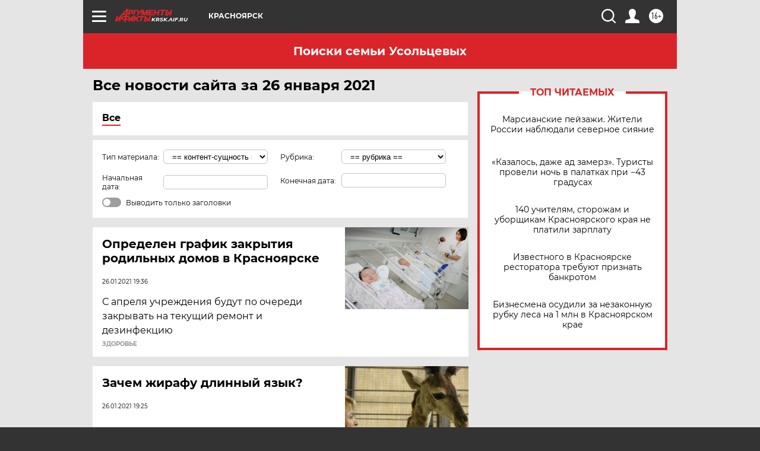

--- FILE ---
content_type: text/html; charset=UTF-8
request_url: https://krsk.aif.ru/all/2021-01-26
body_size: 19575
content:
<!DOCTYPE html>
<!--[if IE 8]><html class="ie8"> <![endif]-->
<!--[if gt IE 8]><!--><html lang="ru"> <!--<![endif]-->
<head>
    <!-- created_at 21-01-2026 10:43:41 -->
    <script>
        window.isIndexPage = 0;
        window.isMobileBrowser = 0;
        window.disableSidebarCut = 1;
        window.bannerDebugMode = 0;
    </script>

                
                                    <meta http-equiv="Content-Type" content="text/html; charset=utf-8" >
<meta name="format-detection" content="telephone=no" >
<meta name="viewport" content="width=device-width, user-scalable=no, initial-scale=1.0, maximum-scale=1.0, minimum-scale=1.0" >
<meta http-equiv="X-UA-Compatible" content="IE=edge,chrome=1" >
<meta name="HandheldFriendly" content="true" >
<meta name="format-detection" content="telephone=no" >
<meta name="theme-color" content="#ffffff" >
<meta name="description" content="Самые актуальные и последние новости Красноярска и Красноярского края за 26 Января 2021 на сайте Аргументы и Факты. Будьте в курсе главных свежих новостных событий, фото и видео репортажей." >
<meta name="facebook-domain-verification" content="jiqbwww7rrqnwzjkizob7wrpmgmwq3" >
        <title>Все последние новости Красноярска и Красноярского края за 26 Января 2021 | Аргументы и Факты</title>    <link rel="shortcut icon" type="image/x-icon" href="/favicon.ico" />
    <link rel="icon" type="image/svg+xml" href="/favicon.svg">
    
    <link rel="preload" href="/redesign2018/fonts/montserrat-v15-latin-ext_latin_cyrillic-ext_cyrillic-regular.woff2" as="font" type="font/woff2" crossorigin>
    <link rel="preload" href="/redesign2018/fonts/montserrat-v15-latin-ext_latin_cyrillic-ext_cyrillic-italic.woff2" as="font" type="font/woff2" crossorigin>
    <link rel="preload" href="/redesign2018/fonts/montserrat-v15-latin-ext_latin_cyrillic-ext_cyrillic-700.woff2" as="font" type="font/woff2" crossorigin>
    <link rel="preload" href="/redesign2018/fonts/montserrat-v15-latin-ext_latin_cyrillic-ext_cyrillic-700italic.woff2" as="font" type="font/woff2" crossorigin>
    <link rel="preload" href="/redesign2018/fonts/montserrat-v15-latin-ext_latin_cyrillic-ext_cyrillic-800.woff2" as="font" type="font/woff2" crossorigin>
    <link href="https://krsk.aif.ru/all/2021-01-26" rel="canonical" >
<link href="https://krsk.aif.ru/redesign2018/css/style.css?5a7" media="all" rel="stylesheet" type="text/css" >
<link href="https://krsk.aif.ru/img/icon/apple_touch_icon_57x57.png?5a7" rel="apple-touch-icon" sizes="57x57" >
<link href="https://krsk.aif.ru/img/icon/apple_touch_icon_114x114.png?5a7" rel="apple-touch-icon" sizes="114x114" >
<link href="https://krsk.aif.ru/img/icon/apple_touch_icon_72x72.png?5a7" rel="apple-touch-icon" sizes="72x72" >
<link href="https://krsk.aif.ru/img/icon/apple_touch_icon_144x144.png?5a7" rel="apple-touch-icon" sizes="144x144" >
<link href="https://krsk.aif.ru/img/icon/apple-touch-icon.png?5a7" rel="apple-touch-icon" sizes="180x180" >
<link href="https://krsk.aif.ru/img/icon/favicon-32x32.png?5a7" rel="icon" type="image/png" sizes="32x32" >
<link href="https://krsk.aif.ru/img/icon/favicon-16x16.png?5a7" rel="icon" type="image/png" sizes="16x16" >
<link href="https://krsk.aif.ru/img/manifest.json?5a7" rel="manifest" >
<link href="https://krsk.aif.ru/img/safari-pinned-tab.svg?5a7" rel="mask-icon" color="#d55b5b" >
<link href="https://krsk.aif.ru/resources/front/vendor/jquery-ui/jquery-ui.css?5a7" media="" rel="stylesheet" type="text/css" >
<link href="https://ads.betweendigital.com" rel="preconnect" crossorigin="" >
        <script type="text/javascript">
    //<!--
    var isRedesignPage = true;    //-->
</script>
<script type="text/javascript" src="https://krsk.aif.ru/js/output/jquery.min.js?5a7"></script>
<script type="text/javascript" src="https://krsk.aif.ru/js/output/header_scripts.js?5a7"></script>
<script type="text/javascript">
    //<!--
    var _sf_startpt=(new Date()).getTime()    //-->
</script>
<script type="text/javascript" src="https://krsk.aif.ru/resources/front/vendor/jquery-ui/jquery-ui.min.js?5a7"></script>
<script type="text/javascript" src="https://krsk.aif.ru/resources/front/vendor/jquery-ui/i18n/jquery.ui.datepicker-ru.js?5a7"></script>
<script type="text/javascript" src="https://yastatic.net/s3/passport-sdk/autofill/v1/sdk-suggest-with-polyfills-latest.js?5a7"></script>
<script type="text/javascript">
    //<!--
    window.YandexAuthParams = {"oauthQueryParams":{"client_id":"b104434ccf5a4638bdfe8a9101264f3c","response_type":"code","redirect_uri":"https:\/\/aif.ru\/oauth\/yandex\/callback"},"tokenPageOrigin":"https:\/\/aif.ru"};    //-->
</script>
<script type="text/javascript">
    //<!--
    function AdFox_getWindowSize() {
    var winWidth,winHeight;
	if( typeof( window.innerWidth ) == 'number' ) {
		//Non-IE
		winWidth = window.innerWidth;
		winHeight = window.innerHeight;
	} else if( document.documentElement && ( document.documentElement.clientWidth || document.documentElement.clientHeight ) ) {
		//IE 6+ in 'standards compliant mode'
		winWidth = document.documentElement.clientWidth;
		winHeight = document.documentElement.clientHeight;
	} else if( document.body && ( document.body.clientWidth || document.body.clientHeight ) ) {
		//IE 4 compatible
		winWidth = document.body.clientWidth;
		winHeight = document.body.clientHeight;
	}
	return {"width":winWidth, "height":winHeight};
}//END function AdFox_getWindowSize

function AdFox_getElementPosition(elemId){
    var elem;
    
    if (document.getElementById) {
		elem = document.getElementById(elemId);
	}
	else if (document.layers) {
		elem = document.elemId;
	}
	else if (document.all) {
		elem = document.all.elemId;
	}
    var w = elem.offsetWidth;
    var h = elem.offsetHeight;	
    var l = 0;
    var t = 0;
	
    while (elem)
    {
        l += elem.offsetLeft;
        t += elem.offsetTop;
        elem = elem.offsetParent;
    }

    return {"left":l, "top":t, "width":w, "height":h};
} //END function AdFox_getElementPosition

function AdFox_getBodyScrollTop(){
	return self.pageYOffset || (document.documentElement && document.documentElement.scrollTop) || (document.body && document.body.scrollTop);
} //END function AdFox_getBodyScrollTop

function AdFox_getBodyScrollLeft(){
	return self.pageXOffset || (document.documentElement && document.documentElement.scrollLeft) || (document.body && document.body.scrollLeft);
}//END function AdFox_getBodyScrollLeft

function AdFox_Scroll(elemId,elemSrc){
   var winPos = AdFox_getWindowSize();
   var winWidth = winPos.width;
   var winHeight = winPos.height;
   var scrollY = AdFox_getBodyScrollTop();
   var scrollX =  AdFox_getBodyScrollLeft();
   var divId = 'AdFox_banner_'+elemId;
   var ltwhPos = AdFox_getElementPosition(divId);
   var lPos = ltwhPos.left;
   var tPos = ltwhPos.top;

   if(scrollY+winHeight+5 >= tPos && scrollX+winWidth+5 >= lPos){
      AdFox_getCodeScript(1,elemId,elemSrc);
	  }else{
	     setTimeout('AdFox_Scroll('+elemId+',"'+elemSrc+'");',100);
	  }
}//End function AdFox_Scroll    //-->
</script>
<script type="text/javascript">
    //<!--
    function AdFox_SetLayerVis(spritename,state){
   document.getElementById(spritename).style.visibility=state;
}

function AdFox_Open(AF_id){
   AdFox_SetLayerVis('AdFox_DivBaseFlash_'+AF_id, "hidden");
   AdFox_SetLayerVis('AdFox_DivOverFlash_'+AF_id, "visible");
}

function AdFox_Close(AF_id){
   AdFox_SetLayerVis('AdFox_DivOverFlash_'+AF_id, "hidden");
   AdFox_SetLayerVis('AdFox_DivBaseFlash_'+AF_id, "visible");
}

function AdFox_getCodeScript(AF_n,AF_id,AF_src){
   var AF_doc;
   if(AF_n<10){
      try{
	     if(document.all && !window.opera){
		    AF_doc = window.frames['AdFox_iframe_'+AF_id].document;
			}else if(document.getElementById){
			         AF_doc = document.getElementById('AdFox_iframe_'+AF_id).contentDocument;
					 }
		 }catch(e){}
    if(AF_doc){
	   AF_doc.write('<scr'+'ipt type="text/javascript" src="'+AF_src+'"><\/scr'+'ipt>');
	   }else{
	      setTimeout('AdFox_getCodeScript('+(++AF_n)+','+AF_id+',"'+AF_src+'");', 100);
		  }
		  }
}

function adfoxSdvigContent(banID, flashWidth, flashHeight){
	var obj = document.getElementById('adfoxBanner'+banID).style;
	if (flashWidth == '100%') obj.width = flashWidth;
	    else obj.width = flashWidth + "px";
	if (flashHeight == '100%') obj.height = flashHeight;
	    else obj.height = flashHeight + "px";
}

function adfoxVisibilityFlash(banName, flashWidth, flashHeight){
    	var obj = document.getElementById(banName).style;
	if (flashWidth == '100%') obj.width = flashWidth;
	    else obj.width = flashWidth + "px";
	if (flashHeight == '100%') obj.height = flashHeight;
	    else obj.height = flashHeight + "px";
}

function adfoxStart(banID, FirShowFlNum, constVisFlashFir, sdvigContent, flash1Width, flash1Height, flash2Width, flash2Height){
	if (FirShowFlNum == 1) adfoxVisibilityFlash('adfoxFlash1'+banID, flash1Width, flash1Height);
	    else if (FirShowFlNum == 2) {
		    adfoxVisibilityFlash('adfoxFlash2'+banID, flash2Width, flash2Height);
	        if (constVisFlashFir == 'yes') adfoxVisibilityFlash('adfoxFlash1'+banID, flash1Width, flash1Height);
		    if (sdvigContent == 'yes') adfoxSdvigContent(banID, flash2Width, flash2Height);
		        else adfoxSdvigContent(banID, flash1Width, flash1Height);
	}
}

function adfoxOpen(banID, constVisFlashFir, sdvigContent, flash2Width, flash2Height){
	var aEventOpenClose = new Image();
	var obj = document.getElementById("aEventOpen"+banID);
	if (obj) aEventOpenClose.src =  obj.title+'&rand='+Math.random()*1000000+'&prb='+Math.random()*1000000;
	adfoxVisibilityFlash('adfoxFlash2'+banID, flash2Width, flash2Height);
	if (constVisFlashFir != 'yes') adfoxVisibilityFlash('adfoxFlash1'+banID, 1, 1);
	if (sdvigContent == 'yes') adfoxSdvigContent(banID, flash2Width, flash2Height);
}


function adfoxClose(banID, constVisFlashFir, sdvigContent, flash1Width, flash1Height){
	var aEventOpenClose = new Image();
	var obj = document.getElementById("aEventClose"+banID);
	if (obj) aEventOpenClose.src =  obj.title+'&rand='+Math.random()*1000000+'&prb='+Math.random()*1000000;
	adfoxVisibilityFlash('adfoxFlash2'+banID, 1, 1);
	if (constVisFlashFir != 'yes') adfoxVisibilityFlash('adfoxFlash1'+banID, flash1Width, flash1Height);
	if (sdvigContent == 'yes') adfoxSdvigContent(banID, flash1Width, flash1Height);
}    //-->
</script>
<script type="text/javascript" async="true" src="https://yandex.ru/ads/system/header-bidding.js?5a7"></script>
<script type="text/javascript" src="https://ad.mail.ru/static/sync-loader.js?5a7"></script>
<script type="text/javascript" async="true" src="https://cdn.skcrtxr.com/roxot-wrapper/js/roxot-manager.js?pid=42c21743-edce-4460-a03e-02dbaef8f162"></script>
<script type="text/javascript" src="https://cdn-rtb.sape.ru/js/uids.js?5a7"></script>
<script type="text/javascript">
    //<!--
        var adfoxBiddersMap = {
    "betweenDigital": "816043",
 "mediasniper": "2218745",
    "myTarget": "810102",
 "buzzoola": "1096246",
 "adfox_roden-media": "3373170",
    "videonow": "2966090", 
 "adfox_adsmart": "1463295",
  "Gnezdo": "3123512",
    "roxot": "3196121",
 "astralab": "2486209",
  "getintent": "3186204",
 "sape": "2758269",
 "adwile": "2733112",
 "hybrid": "2809332"
};
var syncid = window.rb_sync.id;
	  var biddersCpmAdjustmentMap = {
      'adfox_adsmart': 0.6,
	  'Gnezdo': 0.8,
	  'adwile': 0.8
  };

if (window.innerWidth >= 1024) {
var adUnits = [{
        "code": "adfox_153825256063495017",
  "sizes": [[300, 600], [240,400]],
        "bids": [{
                "bidder": "betweenDigital",
                "params": {
                    "placementId": "3235886"
                }
            },{
                "bidder": "myTarget",
                "params": {
                    "placementId": "555209",
"sendTargetRef": "true",
"additional": {
"fpid": syncid
}			
                }
            },{
                "bidder": "hybrid",
                "params": {
                    "placementId": "6582bbf77bc72f59c8b22f65"
                }
            },{
                "bidder": "buzzoola",
                "params": {
                    "placementId": "1252803"
                }
            },{
                "bidder": "videonow",
                "params": {
                    "placementId": "8503533"
                }
            },{
                    "bidder": "adfox_adsmart",
                    "params": {
						p1: 'cqguf',
						p2: 'hhro'
					}
            },{
                    "bidder": "roxot",
                    "params": {
						placementId: '2027d57b-1cff-4693-9a3c-7fe57b3bcd1f',
						sendTargetRef: true
					}
            },{
                    "bidder": "mediasniper",
                    "params": {
						"placementId": "4417"
					}
            },{
                    "bidder": "Gnezdo",
                    "params": {
						"placementId": "354318"
					}
            },{
                    "bidder": "getintent",
                    "params": {
						"placementId": "215_V_aif.ru_D_Top_300x600"
					}
            },{
                    "bidder": "adfox_roden-media",
                    "params": {
						p1: "dilmj",
						p2: "emwl"
					}
            },{
                    "bidder": "astralab",
                    "params": {
						"placementId": "642ad3a28528b410c4990932"
					}
            }
        ]
    },{
        "code": "adfox_150719646019463024",
		"sizes": [[640,480], [640,360]],
        "bids": [{
                "bidder": "adfox_adsmart",
                    "params": {
						p1: 'cmqsb',
						p2: 'ul'
					}
            },{
                "bidder": "sape",
                "params": {
                    "placementId": "872427",
					additional: {
                       sapeFpUids: window.sapeRrbFpUids || []
                   }				
                }
            },{
                "bidder": "roxot",
                "params": {
                    placementId: '2b61dd56-9c9f-4c45-a5f5-98dd5234b8a1',
					sendTargetRef: true
                }
            },{
                "bidder": "getintent",
                "params": {
                    "placementId": "215_V_aif.ru_D_AfterArticle_640х480"
                }
            }
        ]
    },{
        "code": "adfox_149010055036832877",
		"sizes": [[970,250]],
		"bids": [{
                    "bidder": "adfox_roden-media",
                    "params": {
						p1: 'dilmi',
						p2: 'hfln'
					}
            },{
                    "bidder": "buzzoola",
                    "params": {
						"placementId": "1252804"
					}
            },{
                    "bidder": "getintent",
                    "params": {
						"placementId": "215_V_aif.ru_D_Billboard_970x250"
					}
            },{
                "bidder": "astralab",
                "params": {
                    "placementId": "67bf071f4e6965fa7b30fea3"
                }
            },{
                    "bidder": "hybrid",
                    "params": {
						"placementId": "6582bbf77bc72f59c8b22f66"
					}
            },{
                    "bidder": "myTarget",
                    "params": {
						"placementId": "1462991",
"sendTargetRef": "true",
"additional": {
"fpid": syncid
}			
					}
            }			           
        ]        
    },{
        "code": "adfox_149874332414246474",
		"sizes": [[640,360], [300,250], [640,480]],
		"codeType": "combo",
		"bids": [{
                "bidder": "mediasniper",
                "params": {
                    "placementId": "4419"
                }
            },{
                "bidder": "buzzoola",
                "params": {
                    "placementId": "1220692"
                }
            },{
                "bidder": "astralab",
                "params": {
                    "placementId": "66fd25eab13381b469ae4b39"
                }
            },
			{
                    "bidder": "betweenDigital",
                    "params": {
						"placementId": "4502825"
					}
            }
			           
        ]        
    },{
        "code": "adfox_149848658878716687",
		"sizes": [[300,600], [240,400]],
        "bids": [{
                "bidder": "betweenDigital",
                "params": {
                    "placementId": "3377360"
                }
            },{
                "bidder": "roxot",
                "params": {
                    placementId: 'fdaba944-bdaa-4c63-9dd3-af12fc6afbf8',
					sendTargetRef: true
                }
            },{
                "bidder": "sape",
                "params": {
                    "placementId": "872425",
					additional: {
                       sapeFpUids: window.sapeRrbFpUids || []
                   }
                }
            },{
                "bidder": "adwile",
                "params": {
                    "placementId": "27990"
                }
            }
        ]        
    }
],
	syncPixels = [{
    bidder: 'hybrid',
    pixels: [
    "https://www.tns-counter.ru/V13a****idsh_ad/ru/CP1251/tmsec=idsh_dis/",
    "https://www.tns-counter.ru/V13a****idsh_vid/ru/CP1251/tmsec=idsh_aifru-hbrdis/",
    "https://mc.yandex.ru/watch/66716692?page-url=aifru%3Futm_source=dis_hybrid_default%26utm_medium=%26utm_campaign=%26utm_content=%26utm_term=&page-ref="+window.location.href
]
  }
  ];
} else if (window.innerWidth < 1024) {
var adUnits = [{
        "code": "adfox_14987283079885683",
		"sizes": [[300,250], [300,240]],
        "bids": [{
                "bidder": "betweenDigital",
                "params": {
                    "placementId": "2492448"
                }
            },{
                "bidder": "myTarget",
                "params": {
                    "placementId": "226830",
"sendTargetRef": "true",
"additional": {
"fpid": syncid
}			
                }
            },{
                "bidder": "hybrid",
                "params": {
                    "placementId": "6582bbf77bc72f59c8b22f64"
                }
            },{
                "bidder": "mediasniper",
                "params": {
                    "placementId": "4418"
                }
            },{
                "bidder": "buzzoola",
                "params": {
                    "placementId": "563787"
                }
            },{
                "bidder": "roxot",
                "params": {
                    placementId: '20bce8ad-3a5e-435a-964f-47be17e201cf',
					sendTargetRef: true
                }
            },{
                "bidder": "videonow",
                "params": {
                    "placementId": "2577490"
                }
            },{
                "bidder": "adfox_adsmart",
                    "params": {
						p1: 'cqmbg',
						p2: 'ul'
					}
            },{
                    "bidder": "Gnezdo",
                    "params": {
						"placementId": "354316"
					}
            },{
                    "bidder": "getintent",
                    "params": {
						"placementId": "215_V_aif.ru_M_Top_300x250"
					}
            },{
                    "bidder": "adfox_roden-media",
                    "params": {
						p1: "dilmx",
						p2: "hbts"
					}
            },{
                "bidder": "astralab",
                "params": {
                    "placementId": "642ad47d8528b410c4990933"
                }
            }			
        ]        
    },{
        "code": "adfox_153545578261291257",
		"bids": [{
                    "bidder": "sape",
                    "params": {
						"placementId": "872426",
					additional: {
                       sapeFpUids: window.sapeRrbFpUids || []
                   }
					}
            },{
                    "bidder": "roxot",
                    "params": {
						placementId: 'eb2ebb9c-1e7e-4c80-bef7-1e93debf197c',
						sendTargetRef: true
					}
            }
			           
        ]        
    },{
        "code": "adfox_165346609120174064",
		"sizes": [[320,100]],
		"bids": [            
            		{
                    "bidder": "buzzoola",
                    "params": {
						"placementId": "1252806"
					}
            },{
                    "bidder": "getintent",
                    "params": {
						"placementId": "215_V_aif.ru_M_FloorAd_320x100"
					}
            }
			           
        ]        
    },{
        "code": "adfox_155956315896226671",
		"bids": [            
            		{
                    "bidder": "buzzoola",
                    "params": {
						"placementId": "1252805"
					}
            },{
                    "bidder": "sape",
                    "params": {
						"placementId": "887956",
					additional: {
                       sapeFpUids: window.sapeRrbFpUids || []
                   }
					}
            },{
                    "bidder": "myTarget",
                    "params": {
						"placementId": "821424",
"sendTargetRef": "true",
"additional": {
"fpid": syncid
}			
					}
            }
			           
        ]        
    },{
        "code": "adfox_149874332414246474",
		"sizes": [[640,360], [300,250], [640,480]],
		"codeType": "combo",
		"bids": [{
                "bidder": "adfox_roden-media",
                "params": {
					p1: 'dilmk',
					p2: 'hfiu'
				}
            },{
                "bidder": "mediasniper",
                "params": {
                    "placementId": "4419"
                }
            },{
                "bidder": "roxot",
                "params": {
                    placementId: 'ba25b33d-cd61-4c90-8035-ea7d66f011c6',
					sendTargetRef: true
                }
            },{
                "bidder": "adwile",
                "params": {
                    "placementId": "27991"
                }
            },{
                    "bidder": "Gnezdo",
                    "params": {
						"placementId": "354317"
					}
            },{
                    "bidder": "getintent",
                    "params": {
						"placementId": "215_V_aif.ru_M_Comboblock_300x250"
					}
            },{
                    "bidder": "astralab",
                    "params": {
						"placementId": "66fd260fb13381b469ae4b3f"
					}
            },{
                    "bidder": "betweenDigital",
                    "params": {
						"placementId": "4502825"
					}
            }
			]        
    }
],
	syncPixels = [
  {
    bidder: 'hybrid',
    pixels: [
    "https://www.tns-counter.ru/V13a****idsh_ad/ru/CP1251/tmsec=idsh_mob/",
    "https://www.tns-counter.ru/V13a****idsh_vid/ru/CP1251/tmsec=idsh_aifru-hbrmob/",
    "https://mc.yandex.ru/watch/66716692?page-url=aifru%3Futm_source=mob_hybrid_default%26utm_medium=%26utm_campaign=%26utm_content=%26utm_term=&page-ref="+window.location.href
]
  }
  ];
}
var userTimeout = 1500;
window.YaHeaderBiddingSettings = {
    biddersMap: adfoxBiddersMap,
	biddersCpmAdjustmentMap: biddersCpmAdjustmentMap,
    adUnits: adUnits,
    timeout: userTimeout,
    syncPixels: syncPixels	
};    //-->
</script>
<script type="text/javascript">
    //<!--
    window.yaContextCb = window.yaContextCb || []    //-->
</script>
<script type="text/javascript" async="true" src="https://yandex.ru/ads/system/context.js?5a7"></script>
<script type="text/javascript">
    //<!--
    window.EventObserver = {
    observers: {},

    subscribe: function (name, fn) {
        if (!this.observers.hasOwnProperty(name)) {
            this.observers[name] = [];
        }
        this.observers[name].push(fn)
    },
    
    unsubscribe: function (name, fn) {
        if (!this.observers.hasOwnProperty(name)) {
            return;
        }
        this.observers[name] = this.observers[name].filter(function (subscriber) {
            return subscriber !== fn
        })
    },
    
    broadcast: function (name, data) {
        if (!this.observers.hasOwnProperty(name)) {
            return;
        }
        this.observers[name].forEach(function (subscriber) {
            return subscriber(data)
        })
    }
};    //-->
</script>    
    <script>
  var adcm_config ={
    id:1064,
    platformId: 64,
    init: function () {
      window.adcm.call();
    }
  };
</script>
<script src="https://tag.digitaltarget.ru/adcm.js" async></script>    <meta name="yandex-verification" content="6776e0e710044881" />
<meta name="google-site-verification" content="alIAYJbMuf9iHvwRUKs7zwT1OsmeUiqHPGqnnH_7hdQ" />    <link rel="stylesheet" type="text/css" media="print" href="https://krsk.aif.ru/redesign2018/css/print.css?5a7" />
    <base href=""/>
</head><body class="region__krsk ">
<div class="overlay"></div>
<!-- Rating@Mail.ru counter -->
<script type="text/javascript">
var _tmr = window._tmr || (window._tmr = []);
_tmr.push({id: "59428", type: "pageView", start: (new Date()).getTime()});
(function (d, w, id) {
  if (d.getElementById(id)) return;
  var ts = d.createElement("script"); ts.type = "text/javascript"; ts.async = true; ts.id = id;
  ts.src = "https://top-fwz1.mail.ru/js/code.js";
  var f = function () {var s = d.getElementsByTagName("script")[0]; s.parentNode.insertBefore(ts, s);};
  if (w.opera == "[object Opera]") { d.addEventListener("DOMContentLoaded", f, false); } else { f(); }
})(document, window, "topmailru-code");
</script><noscript><div>
<img src="https://top-fwz1.mail.ru/counter?id=59428;js=na" style="border:0;position:absolute;left:-9999px;" alt="Top.Mail.Ru" />
</div></noscript>
<!-- //Rating@Mail.ru counter -->



<div class="container" id="container">
    
        <noindex><div class="adv_content bp__body_first no_lands no_portr adwrapper"><div class="banner_params hide" data-params="{&quot;id&quot;:4921,&quot;num&quot;:1,&quot;place&quot;:&quot;body_first&quot;}"></div>
<!--AdFox START-->
<!--aif_direct-->
<!--Площадка: AIF_fullscreen /  / -->
<!--Тип баннера: FullScreen-->
<!--Расположение: <верх страницы>-->
<div id="adfox_150417328041091508"></div>
<script>     
    window.yaContextCb.push(()=>{
    Ya.adfoxCode.create({
        ownerId: 249933,
        containerId: 'adfox_150417328041091508',
        params: {
            pp: 'g',
            ps: 'cnul',
            p2: 'fptu',
            puid1: ''
        }
    }); 
}); 
</script></div></noindex>
        
        <!--баннер над шапкой--->
                <div class="banner_box">
            <div class="main_banner">
                            </div>
        </div>
                <!--//баннер  над шапкой--->

    <script>
	currentUser = new User();
</script>

<header class="header">
    <div class="count_box_nodisplay">
    <div class="couter_block"><!--LiveInternet counter-->
<script type="text/javascript"><!--
document.write("<img src='https://counter.yadro.ru//hit;AIF?r"+escape(document.referrer)+((typeof(screen)=="undefined")?"":";s"+screen.width+"*"+screen.height+"*"+(screen.colorDepth?screen.colorDepth:screen.pixelDepth))+";u"+escape(document.URL)+";h"+escape(document.title.substring(0,80))+";"+Math.random()+"' width=1 height=1 alt=''>");
//--></script><!--/LiveInternet--></div></div>    <div class="topline">
    <a href="#" class="burger openCloser">
        <div class="burger__wrapper">
            <span class="burger__line"></span>
            <span class="burger__line"></span>
            <span class="burger__line"></span>
        </div>
    </a>

    
    <a href="/" class="logo_box">
                <img width="96" height="22" src="https://krsk.aif.ru/redesign2018/img/logo.svg?5a7" alt="Аргументы и Факты">
        <div class="region_url">
            krsk.aif.ru        </div>
            </a>
    <div itemscope itemtype="http://schema.org/Organization" class="schema_org">
        <img itemprop="logo" src="https://krsk.aif.ru/redesign2018/img/logo.svg?5a7" />
        <a itemprop="url" href="/"></a>
        <meta itemprop="name" content="АО «Аргументы и Факты»" />
        <div itemprop="address" itemscope itemtype="http://schema.org/PostalAddress">
            <meta itemprop="postalCode" content="101000" />
            <meta itemprop="addressLocality" content="Москва" />
            <meta itemprop="streetAddress" content="ул. Мясницкая, д. 42"/>
            <meta itemprop="addressCountry" content="RU"/>
            <a itemprop="telephone" href="tel:+74956465757">+7 (495) 646 57 57</a>
        </div>
    </div>
    <div class="age16 age16_topline">16+</div>
    <a href="#" class="region regionOpenCloser">
        <img width="19" height="25" src="https://krsk.aif.ru/redesign2018/img/location.svg?5a7"><span>Красноярск</span>
    </a>
    <div class="topline__slot">
             </div>

    <!--a class="topline__hashtag" href="https://aif.ru/health/coronavirus/?utm_medium=header&utm_content=covid&utm_source=aif">#остаемсядома</a-->
    <div class="auth_user_status_js">
        <a href="#" class="user auth_link_login_js auth_open_js"><img width="24" height="24" src="https://krsk.aif.ru/redesign2018/img/user_ico.svg?5a7"></a>
        <a href="/profile" class="user auth_link_profile_js" style="display: none"><img width="24" height="24" src="https://krsk.aif.ru/redesign2018/img/user_ico.svg?5a7"></a>
    </div>
    <div class="search_box">
        <a href="#" class="search_ico searchOpener">
            <img width="24" height="24" src="https://krsk.aif.ru/redesign2018/img/search_ico.svg?5a7">
        </a>
        <div class="search_input">
            <form action="/search" id="search_form1">
                <input type="text" name="text" maxlength="50"/>
            </form>
        </div>
    </div>
</div>

<div class="fixed_menu topline">
    <div class="cont_center">
        <a href="#" class="burger openCloser">
            <div class="burger__wrapper">
                <span class="burger__line"></span>
                <span class="burger__line"></span>
                <span class="burger__line"></span>
            </div>
        </a>
        <a href="/" class="logo_box">
                        <img width="96" height="22" src="https://krsk.aif.ru/redesign2018/img/logo.svg?5a7" alt="Аргументы и Факты">
            <div class="region_url">
                krsk.aif.ru            </div>
                    </a>
        <div class="age16 age16_topline">16+</div>
        <a href="/" class="region regionOpenCloser">
            <img width="19" height="25" src="https://krsk.aif.ru/redesign2018/img/location.svg?5a7">
            <span>Красноярск</span>
        </a>
        <div class="topline__slot">
                    </div>

        <!--a class="topline__hashtag" href="https://aif.ru/health/coronavirus/?utm_medium=header&utm_content=covid&utm_source=aif">#остаемсядома</a-->
        <div class="auth_user_status_js">
            <a href="#" class="user auth_link_login_js auth_open_js"><img width="24" height="24" src="https://krsk.aif.ru/redesign2018/img/user_ico.svg?5a7"></a>
            <a href="/profile" class="user auth_link_profile_js" style="display: none"><img width="24" height="24" src="https://krsk.aif.ru/redesign2018/img/user_ico.svg?5a7"></a>
        </div>
        <div class="search_box">
            <a href="#" class="search_ico searchOpener">
                <img width="24" height="24" src="https://krsk.aif.ru/redesign2018/img/search_ico.svg?5a7">
            </a>
            <div class="search_input">
                <form action="/search">
                    <input type="text" name="text" maxlength="50" >
                </form>
            </div>
        </div>
    </div>
</div>    <div class="regions_box">
    <nav class="cont_center">
        <ul class="regions">
            <li><a href="https://aif.ru?from_menu=1">ФЕДЕРАЛЬНЫЙ</a></li>
            <li><a href="https://spb.aif.ru">САНКТ-ПЕТЕРБУРГ</a></li>

            
                                    <li><a href="https://adigea.aif.ru">Адыгея</a></li>
                
            
                                    <li><a href="https://arh.aif.ru">Архангельск</a></li>
                
            
                
            
                
            
                                    <li><a href="https://astrakhan.aif.ru">Астрахань</a></li>
                
            
                                    <li><a href="https://altai.aif.ru">Барнаул</a></li>
                
            
                                    <li><a href="https://aif.by">Беларусь</a></li>
                
            
                                    <li><a href="https://bel.aif.ru">Белгород</a></li>
                
            
                
            
                                    <li><a href="https://bryansk.aif.ru">Брянск</a></li>
                
            
                                    <li><a href="https://bur.aif.ru">Бурятия</a></li>
                
            
                                    <li><a href="https://vl.aif.ru">Владивосток</a></li>
                
            
                                    <li><a href="https://vlad.aif.ru">Владимир</a></li>
                
            
                                    <li><a href="https://vlg.aif.ru">Волгоград</a></li>
                
            
                                    <li><a href="https://vologda.aif.ru">Вологда</a></li>
                
            
                                    <li><a href="https://vrn.aif.ru">Воронеж</a></li>
                
            
                
            
                                    <li><a href="https://dag.aif.ru">Дагестан</a></li>
                
            
                
            
                                    <li><a href="https://ivanovo.aif.ru">Иваново</a></li>
                
            
                                    <li><a href="https://irk.aif.ru">Иркутск</a></li>
                
            
                                    <li><a href="https://kazan.aif.ru">Казань</a></li>
                
            
                                    <li><a href="https://kzaif.kz">Казахстан</a></li>
                
            
                
            
                                    <li><a href="https://klg.aif.ru">Калининград</a></li>
                
            
                
            
                                    <li><a href="https://kaluga.aif.ru">Калуга</a></li>
                
            
                                    <li><a href="https://kamchatka.aif.ru">Камчатка</a></li>
                
            
                
            
                                    <li><a href="https://karel.aif.ru">Карелия</a></li>
                
            
                                    <li><a href="https://kirov.aif.ru">Киров</a></li>
                
            
                                    <li><a href="https://komi.aif.ru">Коми</a></li>
                
            
                                    <li><a href="https://kostroma.aif.ru">Кострома</a></li>
                
            
                                    <li><a href="https://kuban.aif.ru">Краснодар</a></li>
                
            
                                    <li><a href="https://krsk.aif.ru">Красноярск</a></li>
                
            
                                    <li><a href="https://krym.aif.ru">Крым</a></li>
                
            
                                    <li><a href="https://kuzbass.aif.ru">Кузбасс</a></li>
                
            
                
            
                
            
                                    <li><a href="https://aif.kg">Кыргызстан</a></li>
                
            
                                    <li><a href="https://mar.aif.ru">Марий Эл</a></li>
                
            
                                    <li><a href="https://saransk.aif.ru">Мордовия</a></li>
                
            
                                    <li><a href="https://murmansk.aif.ru">Мурманск</a></li>
                
            
                
            
                                    <li><a href="https://nn.aif.ru">Нижний Новгород</a></li>
                
            
                                    <li><a href="https://nsk.aif.ru">Новосибирск</a></li>
                
            
                
            
                                    <li><a href="https://omsk.aif.ru">Омск</a></li>
                
            
                                    <li><a href="https://oren.aif.ru">Оренбург</a></li>
                
            
                                    <li><a href="https://penza.aif.ru">Пенза</a></li>
                
            
                                    <li><a href="https://perm.aif.ru">Пермь</a></li>
                
            
                                    <li><a href="https://pskov.aif.ru">Псков</a></li>
                
            
                                    <li><a href="https://rostov.aif.ru">Ростов-на-Дону</a></li>
                
            
                                    <li><a href="https://rzn.aif.ru">Рязань</a></li>
                
            
                                    <li><a href="https://samara.aif.ru">Самара</a></li>
                
            
                
            
                                    <li><a href="https://saratov.aif.ru">Саратов</a></li>
                
            
                                    <li><a href="https://sakhalin.aif.ru">Сахалин</a></li>
                
            
                
            
                                    <li><a href="https://smol.aif.ru">Смоленск</a></li>
                
            
                
            
                                    <li><a href="https://stav.aif.ru">Ставрополь</a></li>
                
            
                
            
                                    <li><a href="https://tver.aif.ru">Тверь</a></li>
                
            
                                    <li><a href="https://tlt.aif.ru">Тольятти</a></li>
                
            
                                    <li><a href="https://tomsk.aif.ru">Томск</a></li>
                
            
                                    <li><a href="https://tula.aif.ru">Тула</a></li>
                
            
                                    <li><a href="https://tmn.aif.ru">Тюмень</a></li>
                
            
                                    <li><a href="https://udm.aif.ru">Удмуртия</a></li>
                
            
                
            
                                    <li><a href="https://ul.aif.ru">Ульяновск</a></li>
                
            
                                    <li><a href="https://ural.aif.ru">Урал</a></li>
                
            
                                    <li><a href="https://ufa.aif.ru">Уфа</a></li>
                
            
                
            
                
            
                                    <li><a href="https://hab.aif.ru">Хабаровск</a></li>
                
            
                
            
                                    <li><a href="https://chv.aif.ru">Чебоксары</a></li>
                
            
                                    <li><a href="https://chel.aif.ru">Челябинск</a></li>
                
            
                                    <li><a href="https://chr.aif.ru">Черноземье</a></li>
                
            
                                    <li><a href="https://chita.aif.ru">Чита</a></li>
                
            
                                    <li><a href="https://ugra.aif.ru">Югра</a></li>
                
            
                                    <li><a href="https://yakutia.aif.ru">Якутия</a></li>
                
            
                                    <li><a href="https://yamal.aif.ru">Ямал</a></li>
                
            
                                    <li><a href="https://yar.aif.ru">Ярославль</a></li>
                
                    </ul>
    </nav>
</div>    <div class="top_menu_box">
    <div class="cont_center">
        <nav class="top_menu main_menu_wrapper_js">
                            <ul class="main_menu main_menu_js" id="rubrics">
                                    <li  class="menuItem top_level_item_js">

        <a  href="https://krsk.aif.ru/news" title="Новости" id="custommenu-6702">Новости</a>
    
    </li>                                                <li  class="menuItem top_level_item_js">

        <span  title="Спецпроекты">Спецпроекты</span>
    
            <div class="subrubrics_box submenu_js">
            <ul>
                                                                                                <li  class="menuItem">

        <a  href="http://dobroe.aif.ru/" title="«АИФ. ДОБРОЕ СЕРДЦЕ»" id="custommenu-6530">«АИФ. ДОБРОЕ СЕРДЦЕ»</a>
    
    </li>                                                                                <li  class="menuItem">

        <a  href="http://warletters.aif.ru/" title="Письма на фронт" id="custommenu-9059">Письма на фронт</a>
    
    </li>                                                                                <li  class="menuItem">

        <a  href="https://aif.ru/static/1965080" title="ДЕТСКАЯ КНИГА ВОЙНЫ" id="custommenu-7951">ДЕТСКАЯ КНИГА ВОЙНЫ</a>
    
    </li>                                                                                <li  class="menuItem">

        <a  href="https://aif.ru/special" title="Все спецпроекты" id="custommenu-9093">Все спецпроекты</a>
    
    </li>                                                </ul>
        </div>
    </li>                                                <li  data-rubric_id="1128" class="menuItem top_level_item_js">

        <a  href="/society" title="ОБЩЕСТВО" id="custommenu-4798">ОБЩЕСТВО</a>
    
            <div class="subrubrics_box submenu_js">
            <ul>
                                                            <li  data-rubric_id="4391" class="menuItem">

        <a  href="/society/education" title="Образование" id="custommenu-6904">Образование</a>
    
    </li>                                                </ul>
        </div>
    </li>                                                <li  class="menuItem top_level_item_js">

        <a  href="https://krsk.aif.ru/money" title="ЭКОНОМИКА" id="custommenu-10335">ЭКОНОМИКА</a>
    
    </li>                                                <li  data-rubric_id="1158" class="menuItem top_level_item_js">

        <a  href="/incidents" title="ПРОИСШЕСТВИЯ" id="custommenu-5554">ПРОИСШЕСТВИЯ</a>
    
            <div class="subrubrics_box submenu_js">
            <ul>
                                                            <li  data-rubric_id="1159" class="menuItem">

        <a  href="/incidents/incidents" title="ДТП" id="custommenu-6807">ДТП</a>
    
    </li>                                                </ul>
        </div>
    </li>                                                <li  class="menuItem top_level_item_js">

        <a  href="https://krsk.aif.ru/health" title="ЗДОРОВЬЕ" id="custommenu-10334">ЗДОРОВЬЕ</a>
    
    </li>                                                <li  class="menuItem top_level_item_js">

        <a  href="https://krsk.aif.ru/culture" title="КУЛЬТУРА" id="custommenu-10336">КУЛЬТУРА</a>
    
    </li>                                                <li  data-rubric_id="1155" class="menuItem top_level_item_js">

        <a  href="/dosug" title="Досуг" id="custommenu-8503">Досуг</a>
    
    </li>                                                <li  class="menuItem top_level_item_js">

        <a  href="https://krsk.aif.ru/sport" title="СПОРТ" id="custommenu-10333">СПОРТ</a>
    
    </li>                                                <li  data-rubric_id="1165" class="menuItem top_level_item_js">

        <a  href="/konfjerjentsii" title="ПРЕСС-ЦЕНТР" id="custommenu-6588">ПРЕСС-ЦЕНТР</a>
    
    </li>                                                <li  class="menuItem top_level_item_js">

        <a  href="https://krsk.aif.ru/food/all" title="КУХНЯ - МАСТЕР-КЛАССЫ" id="custommenu-8103">КУХНЯ - МАСТЕР-КЛАССЫ</a>
    
    </li>                                            </ul>

            <ul id="projects" class="specprojects static_submenu_js"></ul>
            <div class="right_box">
                <div class="fresh_number">
    <h3>Свежий номер</h3>
    <a href="/gazeta/number/59249" class="number_box">
                    <img loading="lazy" src="https://aif-s3.aif.ru/images/044/661/f2b2b0e732a5bfadd7db0c8af37f74a9.webp" width="91" height="120">
                <div class="text">
            № 1-2. 14/01/2026 <br /> «АиФ на Енисее»        </div>
    </a>
</div>
<div class="links_box">
    <a href="/gazeta">Издания</a>
</div>
                <div class="sharings_box">
    <span>АиФ в социальных сетях</span>
    <ul class="soc">
                <li>
        <a href="https://vk.com/aif_ru" rel="nofollow" target="_blank">
            <img src="https://aif.ru/redesign2018/img/sharings/vk.svg">
        </a>
    </li>
        <li>
        <a href="https://ok.ru/aifru" rel="nofollow" target="_blank">
            <img src="https://aif.ru/redesign2018/img/sharings/ok.svg">
        </a>
    </li>
        <li>
        <a href="https://t.me/aifonline" rel="nofollow" target="_blank">
            <img src="https://aif.ru/redesign2018/img/sharings/tg.svg">
        </a>
    </li>
            <li>
            <a class="rss_button_black" href="/rss/all.php" target="_blank">
                <img src="https://krsk.aif.ru/redesign2018/img/sharings/waflya.svg?5a7" />
            </a>
        </li>
                <li>
        <a href="https://itunes.apple.com/ru/app/argumenty-i-fakty/id333210003?mt=8 " rel="nofollow" target="_blank">
            <img src="https://aif.ru/redesign2018/img/sharings/apple.svg">
        </a>
    </li>
        <li>
        <a href="https://play.google.com/store/apps/details?id=com.mobilein.aif&feature=search_result#?t=W251bGwsMSwxLDEsImNvbS5tb2JpbGVpbi5haWYiXQ" rel="nofollow" target="_blank">
            <img src="https://aif.ru/redesign2018/img/sharings/androd.svg">
        </a>
    </li>
    </ul>
</div>
            </div>
        </nav>
    </div>
</div></header>                        <div class="alert" >
        <div class="cont_center">
            <a target="_blank" href="https://krsk.aif.ru/incidents/trend-5182?from_alert=1">Поиски семьи Усольцевых</a>
        </div>
    </div>
        	<div class="content_containers_wrapper_js">
        <div class="content_body  content_container_js">
            <div class="content">
                                <script type="text/javascript">
    $(document).ready(function () {
        $('.all_content_list_js').allContentList({url: '/all/2021-01-26'});
    });
</script>
<div class="all_content_list_js">
<div class="title_box">
    <h2>Все новости сайта за 26 января 2021</h2>
</div>
<div class="switcher">
    <ul>
        <li class="active" >
            <a href="/all">Все</a>
        </li>
    </ul>
</div>
<div class="tags_form">
    <form id="all_data" action="" method="POST">
        <div class="input_box">
            <label for="material_type">Тип материала:</label>
            <select name="item_type" id="item_type">
    <option value="0">== контент-сущность ==</option>
    <option value="1">статья</option>
    <option value="2">новость</option>
    <option value="3">вопрос-ответ</option>
    <option value="6">сюжет</option>
    <option value="7">онлайн</option>
    <option value="14">мнение</option>
    <option value="19">фотогалерея</option>
    <option value="16">досье</option>
    <option value="17">рецепт</option>
    <option value="46">тесты</option>
</select>        </div>
        <div class="input_box">
            <label for="rubric">Рубрика:</label>
            <select name="rubric_id" id="rubric_id">
    <option value="no">== рубрика ==</option>
    <option value="1167">АКЦИЯ</option>
    <option value="1169">АКЦИЯ - АКЦИИ</option>
    <option value="1179">АФИША</option>
    <option value="1180">АФИША - АФИША: Регион</option>
    <option value="4714">ВОПРОС-ОТВЕТ</option>
    <option value="4766">ВОПРОС-ОТВЕТ - Каталог</option>
    <option value="1160">ДАЧА</option>
    <option value="1161">ДАЧА - СХ: Урожай</option>
    <option value="1155">ДОСУГ</option>
    <option value="1166">ДОСУГ - ДОСУГ: Афиша</option>
    <option value="1157">ДОСУГ - ДОСУГ: Конкурсы</option>
    <option value="1156">ДОСУГ - ДОСУГ: Праздники в городе</option>
    <option value="1177">ЖКХ</option>
    <option value="1178">ЖКХ - ЖКХ: жилищно-коммунальное хозяйство</option>
    <option value="1135">ЗДОРОВЬЕ</option>
    <option value="1152">ЗДОРОВЬЕ - ЗДОРОВЬЕ:Медицина</option>
    <option value="1168">Конкурсы</option>
    <option value="1170">Конкурсы - КОНКУРСЫ: Условия</option>
    <option value="1131">КУЛЬТУРА</option>
    <option value="1164">КУЛЬТУРА - КУЛЬТУРА: Трейлеры</option>
    <option value="1153">КУЛЬТУРА - КУЛЬТУРА:Искусство</option>
    <option value="1148">КУЛЬТУРА - КУЛЬТУРА:Персона</option>
    <option value="1181">КУХНЯ</option>
    <option value="1182">КУХНЯ - КУХНЯ: Рецепты</option>
    <option value="1139">НЕДВИЖИМОСТЬ</option>
    <option value="1140">НЕДВИЖИМОСТЬ - НЕДВИЖИМОСТЬ:Строительство</option>
    <option value="4266">Новый год</option>
    <option value="5997">Новый год - Новогодний стол</option>
    <option value="1128">ОБЩЕСТВО</option>
    <option value="1147">ОБЩЕСТВО - ОБЩЕСТВО:ЖКХ</option>
    <option value="4391">ОБЩЕСТВО - ОБЩЕСТВО:Образование</option>
    <option value="1146">ОБЩЕСТВО - ОБЩЕСТВО:Персона</option>
    <option value="1129">ПОЛИТИКА</option>
    <option value="1130">ПОЛИТИКА - ПОЛИТИКА:Власть</option>
    <option value="1151">ПОЛИТИКА - ПОЛИТИКА:Персона</option>
    <option value="1165">Пресс-центр</option>
    <option value="1158">ПРОИСШЕСТВИЯ</option>
    <option value="1159">ПРОИСШЕСТВИЯ - ПРОИСШЕСТВИЯ</option>
    <option value="1136">СПОРТ</option>
    <option value="1137">СПОРТ - СПОРТ:Персона</option>
    <option value="1141">СПОРТ - СПОРТ:Соревнования</option>
    <option value="1132">ЭКОЛОГИЯ</option>
    <option value="1149">ЭКОЛОГИЯ - ЭКОЛОГИЯ</option>
    <option value="1138">ЭКОНОМИКА</option>
    <option value="1150">ЭКОНОМИКА - ЭКОНОМИКА: Законы</option>
    <option value="1154">ЭКОНОМИКА - ЭКОНОМИКА: Финансы</option>
</select>        </div>
        <div class="input_box">
            <label for="rubric">Начальная дата:</label>
            <input name="date_from" class="datepicker_js" autocomplete="off">
        </div>
        <div class="input_box">
            <label for="rubric">Конечная дата:</label>
            <input name="date_to" class="datepicker_js" autocomplete="off">
        </div>
        <div class="checker_box">
            <input type="checkbox" name="only_title" id="only_title" value="1" class="only_title_js">
            <label for="only_title"><span>Выводить только заголовки</span></label>
        </div>
        <a href="#" style="display: none;" class="load_more_virtual_js"></a>
    </form>
</div><section class="article_list content_list_js">
                
<div class="list_item" data-item-id="3479302">
            <a href="https://krsk.aif.ru/health/opredelen_grafik_zakrytiya_rodilnyh_domov_v_krasnoyarske" class="img_box no_title_element_js">
            <img loading="lazy" title="С плановым закрытием родильных домов рожениц направят в другие учреждения. " src="https://aif-s3.aif.ru/images/022/595/96686793107db740589e721fdb974799.jpg" />
        </a>
    
    <div class="text_box_only_title title_element_js">
        <div class="box_info">
            <a href="https://krsk.aif.ru/health/opredelen_grafik_zakrytiya_rodilnyh_domov_v_krasnoyarske"><span class="item_text__title">Определен график закрытия родильных домов в Красноярске</span></a>
        </div>
    </div>

    <div class="text_box no_title_element_js">
        <div class="box_info">
            <a href="https://krsk.aif.ru/health/opredelen_grafik_zakrytiya_rodilnyh_domov_v_krasnoyarske"><span class="item_text__title">Определен график закрытия родильных домов в Красноярске</span></a>
            <span class="text_box__date">26.01.2021 19:36</span>
        </div>
        <span>С апреля учреждения будут по очереди закрывать на текущий ремонт и дезинфекцию</span>
    </div>

            <a href="https://krsk.aif.ru/health" class="rubric_link no_title_element_js">ЗДОРОВЬЕ</a>
    </div>            
<div class="list_item" data-item-id="3472604">
            <a href="https://krsk.aif.ru/dontknows/zachem_zhirafu_dlinnyy_yazyk" class="img_box no_title_element_js">
            <img loading="lazy" title="" src="https://aif-s3.aif.ru/images/022/537/b21f971d80f8092c8f117c0fd4ed6f13.jpg" />
        </a>
    
    <div class="text_box_only_title title_element_js">
        <div class="box_info">
            <a href="https://krsk.aif.ru/dontknows/zachem_zhirafu_dlinnyy_yazyk"><span class="item_text__title">Зачем жирафу длинный язык?</span></a>
        </div>
    </div>

    <div class="text_box no_title_element_js">
        <div class="box_info">
            <a href="https://krsk.aif.ru/dontknows/zachem_zhirafu_dlinnyy_yazyk"><span class="item_text__title">Зачем жирафу длинный язык?</span></a>
            <span class="text_box__date">26.01.2021 19:25</span>
        </div>
        <span></span>
    </div>

            <a href="https://krsk.aif.ru/dontknows" class="rubric_link no_title_element_js">ВОПРОС-ОТВЕТ</a>
    </div>            
<div class="list_item" data-item-id="3479974">
            <a href="https://krsk.aif.ru/sport/krasnoyarskiy_kray_13_fevralya_primet_uchastie_lyzhne_rossii" class="img_box no_title_element_js">
            <img loading="lazy" title="В этом году в мероприятии планируют участвовать более 50 городов и районов региона." src="https://aif-s3.aif.ru/images/022/601/1821a1216527432eace3d1b74a6184a0.jpg" />
        </a>
    
    <div class="text_box_only_title title_element_js">
        <div class="box_info">
            <a href="https://krsk.aif.ru/sport/krasnoyarskiy_kray_13_fevralya_primet_uchastie_lyzhne_rossii"><span class="item_text__title">Красноярский край 13 февраля примет участие «Лыжне России»</span></a>
        </div>
    </div>

    <div class="text_box no_title_element_js">
        <div class="box_info">
            <a href="https://krsk.aif.ru/sport/krasnoyarskiy_kray_13_fevralya_primet_uchastie_lyzhne_rossii"><span class="item_text__title">Красноярский край 13 февраля примет участие «Лыжне России»</span></a>
            <span class="text_box__date">26.01.2021 19:05</span>
        </div>
        <span>В этом году в мероприятии планируют участвовать более 50 городов и районов региона.</span>
    </div>

            <a href="https://krsk.aif.ru/sport" class="rubric_link no_title_element_js">СПОРТ</a>
    </div>            
<div class="list_item" data-item-id="3480077">
            <a href="https://krsk.aif.ru/society/popali_pod_kulak_i_pinki_kak_zashchitit_zhenshchin_ot_nasiliya" class="img_box no_title_element_js">
            <img loading="lazy" title="В январе 2021 года совершено 38 преступлений против женщин." src="https://aif-s3.aif.ru/images/022/602/edbef4278c0b9243ecda201738975a1b.png" />
        </a>
    
    <div class="text_box_only_title title_element_js">
        <div class="box_info">
            <a href="https://krsk.aif.ru/society/popali_pod_kulak_i_pinki_kak_zashchitit_zhenshchin_ot_nasiliya"><span class="item_text__title">Попали под кулак и пинки. Как защитить женщин от насилия?</span></a>
        </div>
    </div>

    <div class="text_box no_title_element_js">
        <div class="box_info">
            <a href="https://krsk.aif.ru/society/popali_pod_kulak_i_pinki_kak_zashchitit_zhenshchin_ot_nasiliya"><span class="item_text__title">Попали под кулак и пинки. Как защитить женщин от насилия?</span></a>
            <span class="text_box__date">26.01.2021 19:02</span>
        </div>
        <span>В январе 2021 года совершено 38 преступлений против женщин.</span>
    </div>

            <a href="https://krsk.aif.ru/society" class="rubric_link no_title_element_js">ОБЩЕСТВО</a>
    </div>            
<div class="list_item" data-item-id="3479754">
            <a href="https://krsk.aif.ru/incidents/v_zheleznogorske_muzhchina_vyzval_policiyu_soobshchiv_chto_inache_vzorvet_dom" class="img_box no_title_element_js">
            <img loading="lazy" title="В его руках обнаружили зажигалку в форме гранаты." src="https://aif-s3.aif.ru/images/022/599/b265e0fa0e629c2ddd0e1b5f57080d0b.png" />
        </a>
    
    <div class="text_box_only_title title_element_js">
        <div class="box_info">
            <a href="https://krsk.aif.ru/incidents/v_zheleznogorske_muzhchina_vyzval_policiyu_soobshchiv_chto_inache_vzorvet_dom"><span class="item_text__title">В Железногорске мужчина вызвал полицию, сообщив, что иначе взорвет дом</span></a>
        </div>
    </div>

    <div class="text_box no_title_element_js">
        <div class="box_info">
            <a href="https://krsk.aif.ru/incidents/v_zheleznogorske_muzhchina_vyzval_policiyu_soobshchiv_chto_inache_vzorvet_dom"><span class="item_text__title">В Железногорске мужчина вызвал полицию, сообщив, что иначе взорвет дом</span></a>
            <span class="text_box__date">26.01.2021 18:33</span>
        </div>
        <span>В его руках обнаружили зажигалку в форме гранаты.</span>
    </div>

            <a href="https://krsk.aif.ru/incidents" class="rubric_link no_title_element_js">ПРОИСШЕСТВИЯ</a>
    </div>            
<div class="list_item" data-item-id="3479924">
            <a href="https://krsk.aif.ru/society/dva_krasnoyarca_stali_uchastnikami_novogo_sezona_tv-shou_posledniy_geroy" class="img_box no_title_element_js">
            <img loading="lazy" title="Съёмки проходят уже сейчас в Африке, на Занзибаре." src="https://aif-s3.aif.ru/images/022/601/13f3d3c6c1d40cc042abba70041f1903.jpg" />
        </a>
    
    <div class="text_box_only_title title_element_js">
        <div class="box_info">
            <a href="https://krsk.aif.ru/society/dva_krasnoyarca_stali_uchastnikami_novogo_sezona_tv-shou_posledniy_geroy"><span class="item_text__title">Два красноярца стали участниками нового сезона ТВ-шоу «Последний герой»</span></a>
        </div>
    </div>

    <div class="text_box no_title_element_js">
        <div class="box_info">
            <a href="https://krsk.aif.ru/society/dva_krasnoyarca_stali_uchastnikami_novogo_sezona_tv-shou_posledniy_geroy"><span class="item_text__title">Два красноярца стали участниками нового сезона ТВ-шоу «Последний герой»</span></a>
            <span class="text_box__date">26.01.2021 18:00</span>
        </div>
        <span>Студентка Татьяна Роот и диджей Иван Кузнецов будут играть против чемпионов.</span>
    </div>

            <a href="https://krsk.aif.ru/society" class="rubric_link no_title_element_js">ОБЩЕСТВО</a>
    </div>            
<div class="list_item" data-item-id="3479830">
            <a href="https://krsk.aif.ru/society/tret_shkolnikov_krasnoyarska_propustili_shkolu_iz-za_morozov" class="img_box no_title_element_js">
            <img loading="lazy" title="Учителя и школы продолжали работать в штатном режиме." src="https://aif-s3.aif.ru/images/022/600/5879b39f918420ac3a61bc1259d09f65.jpg" />
        </a>
    
    <div class="text_box_only_title title_element_js">
        <div class="box_info">
            <a href="https://krsk.aif.ru/society/tret_shkolnikov_krasnoyarska_propustili_shkolu_iz-za_morozov"><span class="item_text__title">Треть школьников Красноярска пропустили школу из-за морозов</span></a>
        </div>
    </div>

    <div class="text_box no_title_element_js">
        <div class="box_info">
            <a href="https://krsk.aif.ru/society/tret_shkolnikov_krasnoyarska_propustili_shkolu_iz-za_morozov"><span class="item_text__title">Треть школьников Красноярска пропустили школу из-за морозов</span></a>
            <span class="text_box__date">26.01.2021 17:23</span>
        </div>
        <span>В большинстве это ученики начальной школы.</span>
    </div>

            <a href="https://krsk.aif.ru/society" class="rubric_link no_title_element_js">ОБЩЕСТВО</a>
    </div>            
<div class="list_item" data-item-id="3479442">
            <a href="https://krsk.aif.ru/incidents/krasnoyarskiy_student_hotel_prodat_shpionskuyu_ruchku_i_popal_pod_sledstvie" class="img_box no_title_element_js">
            <img loading="lazy" title="Покупатель оказался сотрудником правоохранительных органов." src="https://aif-s3.aif.ru/images/022/596/8e3cc0d7e555060441406ea3f4e02545.jpg" />
        </a>
    
    <div class="text_box_only_title title_element_js">
        <div class="box_info">
            <a href="https://krsk.aif.ru/incidents/krasnoyarskiy_student_hotel_prodat_shpionskuyu_ruchku_i_popal_pod_sledstvie"><span class="item_text__title">Красноярский студент хотел продать «шпионскую» ручку и попал под следствие</span></a>
        </div>
    </div>

    <div class="text_box no_title_element_js">
        <div class="box_info">
            <a href="https://krsk.aif.ru/incidents/krasnoyarskiy_student_hotel_prodat_shpionskuyu_ruchku_i_popal_pod_sledstvie"><span class="item_text__title">Красноярский студент хотел продать «шпионскую» ручку и попал под следствие</span></a>
            <span class="text_box__date">26.01.2021 16:58</span>
        </div>
        <span>Теперь юноша боится, что его могут отчислить из университета, где он учится.</span>
    </div>

            <a href="https://krsk.aif.ru/incidents" class="rubric_link no_title_element_js">ПРОИСШЕСТВИЯ</a>
    </div>            
<div class="list_item" data-item-id="3479703">
            <a href="https://krsk.aif.ru/health/ot_koronavirusa_za_sutki_v_krasnoyarskom_krae_skonchalis_27_chelovek" class="img_box no_title_element_js">
            <img loading="lazy" title="Зарегистрировано 334 новых случаев заболевания." src="https://aif-s3.aif.ru/images/022/599/c4c7dcba4ac98c6aee9961ff0cc0fe4f.jpg" />
        </a>
    
    <div class="text_box_only_title title_element_js">
        <div class="box_info">
            <a href="https://krsk.aif.ru/health/ot_koronavirusa_za_sutki_v_krasnoyarskom_krae_skonchalis_27_chelovek"><span class="item_text__title">От коронавируса за сутки в Красноярском крае скончались 27 человек</span></a>
        </div>
    </div>

    <div class="text_box no_title_element_js">
        <div class="box_info">
            <a href="https://krsk.aif.ru/health/ot_koronavirusa_za_sutki_v_krasnoyarskom_krae_skonchalis_27_chelovek"><span class="item_text__title">От коронавируса за сутки в Красноярском крае скончались 27 человек</span></a>
            <span class="text_box__date">26.01.2021 16:19</span>
        </div>
        <span>Зарегистрировано 334 новых случаев заболевания.</span>
    </div>

            <a href="https://krsk.aif.ru/health" class="rubric_link no_title_element_js">ЗДОРОВЬЕ</a>
    </div>            
<div class="list_item" data-item-id="3479673">
            <a href="https://krsk.aif.ru/politic/glavoy_norilska_stal_39-letniy_deputat_gorsoveta_dmitriy_karasyov" class="img_box no_title_element_js">
            <img loading="lazy" title="За него проголосовали 31 из 32 народных избранников." src="https://aif-s3.aif.ru/images/022/598/57e6a73afbc15a85d3e67ed5071448bc.jpg" />
        </a>
    
    <div class="text_box_only_title title_element_js">
        <div class="box_info">
            <a href="https://krsk.aif.ru/politic/glavoy_norilska_stal_39-letniy_deputat_gorsoveta_dmitriy_karasyov"><span class="item_text__title">Главой Норильска стал 39-летний депутат горсовета Дмитрий Карасёв</span></a>
        </div>
    </div>

    <div class="text_box no_title_element_js">
        <div class="box_info">
            <a href="https://krsk.aif.ru/politic/glavoy_norilska_stal_39-letniy_deputat_gorsoveta_dmitriy_karasyov"><span class="item_text__title">Главой Норильска стал 39-летний депутат горсовета Дмитрий Карасёв</span></a>
            <span class="text_box__date">26.01.2021 15:40</span>
        </div>
        <span>За него проголосовали 31 из 32 народных избранников.</span>
    </div>

            <a href="https://krsk.aif.ru/politic" class="rubric_link no_title_element_js">ПОЛИТИКА</a>
    </div>            
<div class="list_item" data-item-id="3479613">
            <a href="https://krsk.aif.ru/society/po_delu_shoda_laviny_v_norilske_zaderzhan_tretiy_chinovnik" class="img_box no_title_element_js">
            <img loading="lazy" title="К уголовной ответственности из-за гибели семьи привлечены уже 6 человек." src="https://aif-s3.aif.ru/images/022/598/bc300f9895a4dd99fa5d79b613e94800.jpg" />
        </a>
    
    <div class="text_box_only_title title_element_js">
        <div class="box_info">
            <a href="https://krsk.aif.ru/society/po_delu_shoda_laviny_v_norilske_zaderzhan_tretiy_chinovnik"><span class="item_text__title">По делу схода лавины в Норильске задержан третий чиновник</span></a>
        </div>
    </div>

    <div class="text_box no_title_element_js">
        <div class="box_info">
            <a href="https://krsk.aif.ru/society/po_delu_shoda_laviny_v_norilske_zaderzhan_tretiy_chinovnik"><span class="item_text__title">По делу схода лавины в Норильске задержан третий чиновник</span></a>
            <span class="text_box__date">26.01.2021 15:16</span>
        </div>
        <span>К уголовной ответственности из-за гибели семьи привлечены уже 6 человек.</span>
    </div>

            <a href="https://krsk.aif.ru/society" class="rubric_link no_title_element_js">ОБЩЕСТВО</a>
    </div>            
<div class="list_item" data-item-id="3479558">
            <a href="https://krsk.aif.ru/health/v_krasnoyarskom_krae_na_tret_podorozhali_preparaty_dlya_pishchevareniya" class="img_box no_title_element_js">
            <img loading="lazy" title="В целом рост цен на медикаменты за год вырос на 10%." src="https://aif-s3.aif.ru/images/022/597/37254ba3c6c819e68f7ea2f8f140daf1.jpg" />
        </a>
    
    <div class="text_box_only_title title_element_js">
        <div class="box_info">
            <a href="https://krsk.aif.ru/health/v_krasnoyarskom_krae_na_tret_podorozhali_preparaty_dlya_pishchevareniya"><span class="item_text__title">В Красноярском крае на треть подорожали препараты для пищеварения</span></a>
        </div>
    </div>

    <div class="text_box no_title_element_js">
        <div class="box_info">
            <a href="https://krsk.aif.ru/health/v_krasnoyarskom_krae_na_tret_podorozhali_preparaty_dlya_pishchevareniya"><span class="item_text__title">В Красноярском крае на треть подорожали препараты для пищеварения</span></a>
            <span class="text_box__date">26.01.2021 14:38</span>
        </div>
        <span>В целом рост цен на медикаменты за год вырос на 10%.</span>
    </div>

            <a href="https://krsk.aif.ru/health" class="rubric_link no_title_element_js">ЗДОРОВЬЕ</a>
    </div>            
<div class="list_item" data-item-id="3479435">
            <a href="https://krsk.aif.ru/ekologiya/v_krasnoyarske_v_chetvyortyy_raz_za_mesyac_vveli_rezhim_chyornogo_neba" class="img_box no_title_element_js">
            <img loading="lazy" title="За последний месяц режим НМУ объявляют в четвёртый раз." src="https://aif-s3.aif.ru/images/022/596/4d1dd95279c1f33404fd39791b8b8f32.jpg" />
        </a>
    
    <div class="text_box_only_title title_element_js">
        <div class="box_info">
            <a href="https://krsk.aif.ru/ekologiya/v_krasnoyarske_v_chetvyortyy_raz_za_mesyac_vveli_rezhim_chyornogo_neba"><span class="item_text__title">В Красноярске в четвёртый раз за месяц ввели режим «чёрного неба»</span></a>
        </div>
    </div>

    <div class="text_box no_title_element_js">
        <div class="box_info">
            <a href="https://krsk.aif.ru/ekologiya/v_krasnoyarske_v_chetvyortyy_raz_za_mesyac_vveli_rezhim_chyornogo_neba"><span class="item_text__title">В Красноярске в четвёртый раз за месяц ввели режим «чёрного неба»</span></a>
            <span class="text_box__date">26.01.2021 14:01</span>
        </div>
        <span>За это время горожане  одиннадцать дней дышали дымом.</span>
    </div>

            <a href="https://krsk.aif.ru/ekologiya" class="rubric_link no_title_element_js">ЭКОЛОГИЯ</a>
    </div>            
<div class="list_item" data-item-id="3479337">
            <a href="https://krsk.aif.ru/society/dorogu_iz_pashennogo_na_nikolaevskiy_most_v_krasnoyarske_zapustyat_v_2023_godu" class="img_box no_title_element_js">
            <img loading="lazy" title="Власти, наконец, нашли решение, как провести магистраль." src="https://aif-s3.aif.ru/images/022/595/2a7ba932f14610edd26672157f091fc2.jpg" />
        </a>
    
    <div class="text_box_only_title title_element_js">
        <div class="box_info">
            <a href="https://krsk.aif.ru/society/dorogu_iz_pashennogo_na_nikolaevskiy_most_v_krasnoyarske_zapustyat_v_2023_godu"><span class="item_text__title">Дорогу из Пашенного на Николаевский мост в Красноярске запустят в 2023 году</span></a>
        </div>
    </div>

    <div class="text_box no_title_element_js">
        <div class="box_info">
            <a href="https://krsk.aif.ru/society/dorogu_iz_pashennogo_na_nikolaevskiy_most_v_krasnoyarske_zapustyat_v_2023_godu"><span class="item_text__title">Дорогу из Пашенного на Николаевский мост в Красноярске запустят в 2023 году</span></a>
            <span class="text_box__date">26.01.2021 13:27</span>
        </div>
        <span>Власти, наконец, нашли решение, как провести магистраль.</span>
    </div>

            <a href="https://krsk.aif.ru/society" class="rubric_link no_title_element_js">ОБЩЕСТВО</a>
    </div>            
<div class="list_item" data-item-id="3479284">
            <a href="https://krsk.aif.ru/society/v_krasnoyarskom_krae_nazvali_sem_vysokooplachivaemyh_vakansiy" class="img_box no_title_element_js">
            <img loading="lazy" title="Центр занятости предлагает работу с зарплатой от 50 до 364 тысяч рублей." src="https://aif-s3.aif.ru/images/022/595/a35752d59a1a489a284fe897722e343e.jpg" />
        </a>
    
    <div class="text_box_only_title title_element_js">
        <div class="box_info">
            <a href="https://krsk.aif.ru/society/v_krasnoyarskom_krae_nazvali_sem_vysokooplachivaemyh_vakansiy"><span class="item_text__title">В Красноярском крае назвали семь высокооплачиваемых вакансий</span></a>
        </div>
    </div>

    <div class="text_box no_title_element_js">
        <div class="box_info">
            <a href="https://krsk.aif.ru/society/v_krasnoyarskom_krae_nazvali_sem_vysokooplachivaemyh_vakansiy"><span class="item_text__title">В Красноярском крае назвали семь высокооплачиваемых вакансий</span></a>
            <span class="text_box__date">26.01.2021 12:55</span>
        </div>
        <span>Центр занятости предлагает работу с зарплатой от 50 до 364 тысяч рублей.</span>
    </div>

            <a href="https://krsk.aif.ru/society" class="rubric_link no_title_element_js">ОБЩЕСТВО</a>
    </div>    

</section>
    <a href="#" class="more_btn more_btn_js">загрузить ещё</a>

<script type="text/javascript">
    $(document).ready(function () {
        $('.more_btn_js').loadMore({
            ajax: {url: '/all/2021-01-26'},
            listSelector: '.content_list_js'
        });
    });
</script>
</div>                            </div>
                            <div class="right_column">
                    <div class="content_sticky_column_js">
                    <noindex><div class="adv_content bp__header300x250 no_lands no_portr adwrapper mbottom10 topToDown"><div class="banner_params hide" data-params="{&quot;id&quot;:5424,&quot;num&quot;:1,&quot;place&quot;:&quot;header300x250&quot;}"></div>
<center>


<!--AdFox START-->
<!--aif_direct-->
<!--Площадка: AIF.ru / * / *-->
<!--Тип баннера: 240x400/300x250_верх_сетки-->
<!--Расположение: <верх страницы>-->
<div id="adfox_153825256063495017"></div>
<script>
window.yaContextCb.push(()=>{
    Ya.adfoxCode.create({
      ownerId: 249933,
        containerId: 'adfox_153825256063495017',
        params: {
            pp: 'g',
            ps: 'chxs',
            p2: 'fqve',
            puid1: ''
          }
    });
});
</script>

</center></div></noindex>
            <section class="top5">
    <div class="top_decor">
        <div class="red_line"></div>
        <h3>Топ читаемых</h3>
        <div class="red_line"></div>
    </div>
            <ul>
                            <li>
                    <a href="https://krsk.aif.ru/society/marsianskie-peyzazhi-zhiteli-rossii-nablyudali-severnoe-siyanie">
                        Марсианские пейзажи. Жители России наблюдали северное сияние                    </a>
                </li>
                            <li>
                    <a href="https://krsk.aif.ru/society/-kazalos-dazhe-ad-zamerz-turisty-proveli-noch-v-palatkah-pri-43-gradusah">
                        «Казалось, даже ад замерз». Туристы провели ночь в палатках при −43 градусах                    </a>
                </li>
                            <li>
                    <a href="https://krsk.aif.ru/society/140-uchitelyam-storozham-i-uborshchikam-krasnoyarskogo-kraya-ne-platili-zarplatu">
                        140 учителям, сторожам и уборщикам Красноярского края не платили зарплату                    </a>
                </li>
                            <li>
                    <a href="https://krsk.aif.ru/society/izvestnogo-v-krasnoyarske-restoratora-trebuyut-priznat-bankrotom">
                        Известного в Красноярске ресторатора требуют признать банкротом                    </a>
                </li>
                            <li>
                    <a href="https://krsk.aif.ru/society/biznesmena-osudili-za-nezakonnuyu-rubku-lesa-na-1-mln-v-krasnoyarskom-krae">
                        Бизнесмена осудили за незаконную рубку леса на 1 млн в Красноярском крае                    </a>
                </li>
                    </ul>
    </section>

<div class="tizer">
                        </div>

    
<div class="topToDownPoint"></div>
                    </div>
                </div>
                <div class="endTopToDown_js"></div>
                    </div>
    </div>

    
    <div class="cont_center">
            </div>
        

    <!-- segment footer -->
    <footer>
    <div class="cont_center">
        <div class="footer_wrapper">
            <div class="footer_col">
                <div class="footer_logo">
                    <img src="https://krsk.aif.ru/redesign2018/img/white_logo.svg?5a7" alt="krsk.aif.ru">
                    <div class="region_url">
                        krsk.aif.ru                    </div>
                </div>
            </div>
            <div class="footer_col">
                <nav class="footer_menu">
                    <ul>
                    <li>
            <a href="https://krsk.aif.ru/static/1091875">Контакты</a>
        </li>
                            <li>
            <a href="https://krsk.aif.ru/static/2009660">Реклама</a>
        </li>
                <li class="error_rep"><a href="/contacts#anchor=error_form">СООБЩИТЬ В РЕДАКЦИЮ ОБ ОШИБКЕ</a></li>
</ul>

                </nav>
                <div class="footer_text">
                    <p><b>2026 АО «Аргументы и Факты»&nbsp;</b>Генеральный директор Руслан Новиков. Главный редактор Михаил<span rel="pastemarkerend" id="pastemarkerend78054"></span> Чкаников. Директор по развитию цифрового направления и новым медиа АиФ.ru Денис Халаимов. Первый заместитель главного редактора, шеф-редактор сайта Рукобратский В. А.</p>

<p><span rel="pastemarkerend" id="pastemarkerend66732"> СМИ «aif.ru» зарегистрировано в Федеральной службе по надзору в сфере связи, информационных технологий и массовых коммуникаций (РОСКОМНАДЗОР), регистрационный номер Эл № ФС 77-78200 от 06 апреля 2020 г. Учредитель: АО «Аргументы и факты». Интернет-сайт «aif.ru» функционирует при финансовой поддержке Министерства цифрового развития, связи и массовых коммуникаций Российской Федерации.<span rel="pastemarkerend" id="pastemarkerend89278"></span></span></p>

<p>e-mail: glavred@aif.ru, тел. +7 (495) 646 57 57. 16+</p>

<p>Все права защищены. Копирование и использование полных материалов запрещено, частичное цитирование возможно только при условии гиперссылки на сайт www.aif.ru. </p>                </div>
                <div class="counters">
                                                                    <div class="couter_block"><!-- begin of Top100 logo -->

	<div id='top100counter_bottom'  ></div>
	

<script type="text/javascript">
var _top100q = _top100q || [];

_top100q.push(["setAccount", "125100"]);
_top100q.push(["trackPageviewByLogo", document.getElementById("top100counter_bottom")]);

(function(){
 var top100 = document.createElement("script"); top100.type = "text/javascript";

 top100.async = true;
 top100.src = ("https:" == document.location.protocol ? "https:" : "https:") + "//st.top100.ru/pack/pack.min.js";
 var s = document.getElementsByTagName("script")[0]; s.parentNode.insertBefore(top100, s);
})();
</script>
<!-- end of Top100 logo --></div><div class="couter_block"><!--LiveInternet logo-->
<a href="https://www.liveinternet.ru/click;AIF"
target=_blank><img src="https://counter.yadro.ru//logo;AIF?22.2"
title="LiveInternet: показано число просмотров за 24 часа, посетителей за 24 часа и за сегодня"
alt="" border=0 width=88 height=31></a>
<!--/LiveInternet--></div><div class="couter_block"><style type="text/css">
		.rambler_partner{
			text-align:center; 
			width: 105px; 
			height: 31px; 
			line-height: 31px; 
			font: 0.7em'PT Sans', sans-serif;
			display: table-cell;
			vertical-align: middle;
		}
		.rambler_partner a{
			color: #666666; 
			text-decoration: none;
		}
		.rambler_partner a:hover{
			text-decoration: underline;
		}
	</style>
	<div class="rambler_partner"><a href="https://www.rambler.ru/" target="_blank">Партнер рамблера</a></div></div>
                        
                        <div class="footer-link">
                            <a href="https://appgallery.huawei.com/app/C101189759" rel="nofollow" target="_blank">
                                <img src="https://krsk.aif.ru/redesign2018/img/huawei.png?5a7" />
                            </a>
                        </div>

                        <div class="age16">16+</div>

                        <div class="count_box_nodisplay">
                            <div class="couter_block"><!-- Yandex.Metrika counter -->
<script type="text/javascript" >
    (function (d, w, c) {
        (w[c] = w[c] || []).push(function() {
            try {
                w.yaCounter51369400 = new Ya.Metrika2({
                    id:51369400,
                    clickmap:true,
                    trackLinks:true,
                    accurateTrackBounce:true,
                    webvisor:true
                });
            } catch(e) { }
        });

        var n = d.getElementsByTagName("script")[0],
            s = d.createElement("script"),
            f = function () { n.parentNode.insertBefore(s, n); };
        s.type = "text/javascript";
        s.async = true;
        s.src = "https://mc.yandex.ru/metrika/tag.js";

        if (w.opera == "[object Opera]") {
            d.addEventListener("DOMContentLoaded", f, false);
        } else { f(); }
    })(document, window, "yandex_metrika_callbacks2");
</script>
<noscript><div><img src="https://mc.yandex.ru/watch/51369400" style="position:absolute; left:-9999px;" alt="" /></div></noscript>
<!-- /Yandex.Metrika counter --></div><div class="couter_block"><!-- tns-counter.ru --> 
<script language="JavaScript" type="text/javascript"> 
    var img = new Image();
    img.src = 'https://www.tns-counter.ru/V13a***R>' + document.referrer.replace(/\*/g,'%2a') + '*aif_ru/ru/UTF-8/tmsec=mx3_aif_ru/' + Math.round(Math.random() * 1000000000);
</script> 
<noscript> 
    <img src="https://www.tns-counter.ru/V13a****aif_ru/ru/UTF-8/tmsec=mx3_aif_ru/" width="1" height="1" alt="">
</noscript> </div>
                                                                                </div>

                                                            </div>
            </div>
        </div>
    </div>

    <script type='text/javascript'>
        $(document).ready(function(){
            window.CookieMessenger('CookieMessenger');
        });
        </script></footer>



<!-- Footer Scripts -->
<script type="text/javascript" src="https://krsk.aif.ru/js/output/delayed.js?5a7"></script>
<script type="text/javascript">
    //<!--
    $(document).ready(function() { $('.header').headerJs(); });    //-->
</script>
<script type="text/javascript">
    //<!--
    ((counterHostname) => {
        window.MSCounter = {
            counterHostname: counterHostname
        };
        window.mscounterCallbacks = window.mscounterCallbacks || [];
        window.mscounterCallbacks.push(() => {
            msCounterExampleCom = new MSCounter.counter({
                    'account':'aif_ru',
                    'tmsec': 'aif_ru',
                    'autohit' : true
                });
        });
  
        const newScript = document.createElement('script');
        newScript.async = true;
        newScript.src = `${counterHostname}/ncc/counter.js`;
 
        const referenceNode = document.querySelector('script');
        if (referenceNode) {
            referenceNode.parentNode.insertBefore(newScript, referenceNode);
        } else {
            document.firstElementChild.appendChild(newScript);
        }
    })('https://tns-counter.ru/');    //-->
</script></div>


<div class="full_screen_adv no_portr no_lands no_desc"><!--Место для фулскрина--></div>
<a id="backgr_link"></a>
</body>
</html>

--- FILE ---
content_type: text/html
request_url: https://tns-counter.ru/nc01a**R%3Eundefined*aif_ru/ru/UTF-8/tmsec=aif_ru/661379647***
body_size: -72
content:
AC4B770A69704B72X1768967026:AC4B770A69704B72X1768967026